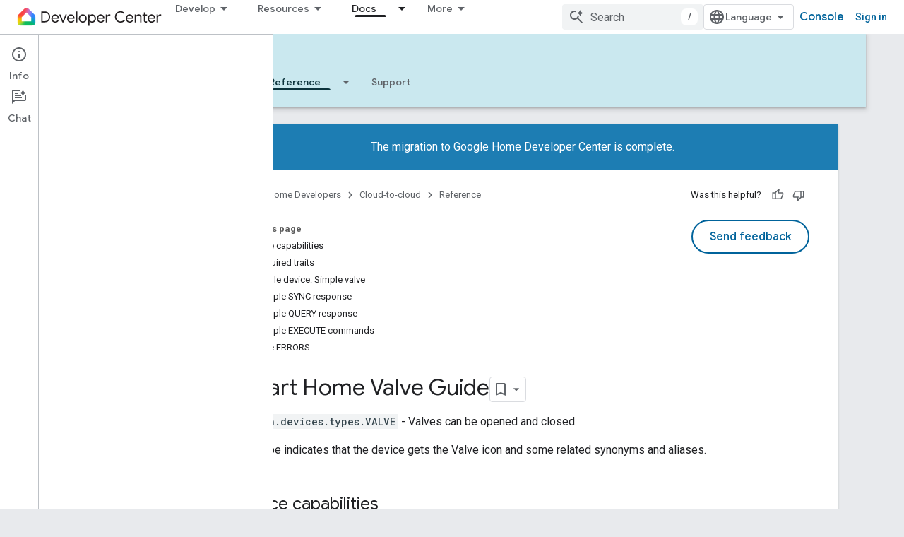

--- FILE ---
content_type: text/javascript
request_url: https://www.gstatic.com/devrel-devsite/prod/v0079f7325df1e0b784a1ccbfee37e53c0b91b20a7fc0e564436ed01ec55d2539/js/devsite_devsite_concierge_info_panel_module.js
body_size: -865
content:
(function(_ds){var window=this;try{customElements.define(_ds.RW(),_ds.VW)}catch(a){console.warn("Unrecognized DevSite custom element - DevsiteConciergeInfoPanel",a)};})(_ds_www);
